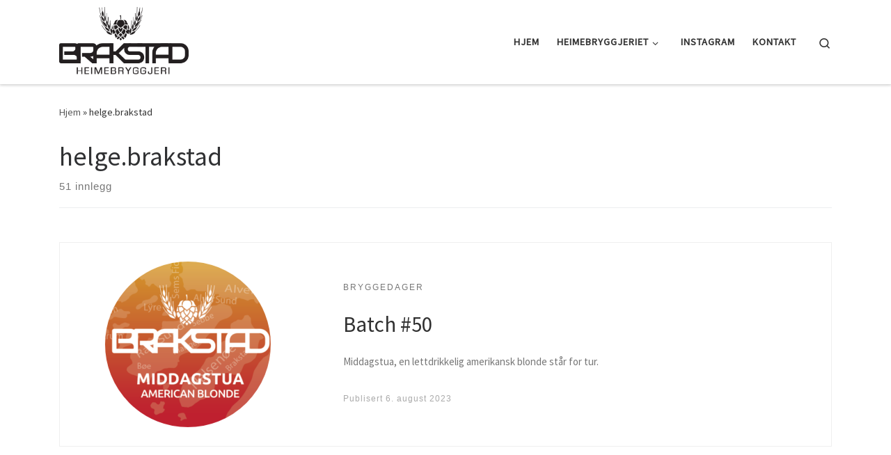

--- FILE ---
content_type: text/html; charset=UTF-8
request_url: https://brakstad.beer/author/helge-brakstad/
body_size: 15102
content:
<!DOCTYPE html>
<!--[if IE 7]>
<html class="ie ie7" lang="nb-NO">
<![endif]-->
<!--[if IE 8]>
<html class="ie ie8" lang="nb-NO">
<![endif]-->
<!--[if !(IE 7) | !(IE 8)  ]><!-->
<html lang="nb-NO" class="no-js">
<!--<![endif]-->
  <head>
  <meta charset="UTF-8" />
  <meta http-equiv="X-UA-Compatible" content="IE=EDGE" />
  <meta name="viewport" content="width=device-width, initial-scale=1.0" />
  <link rel="profile"  href="https://gmpg.org/xfn/11" />
  <link rel="pingback" href="https://brakstad.beer/xmlrpc.php" />
<script>(function(html){html.className = html.className.replace(/\bno-js\b/,'js')})(document.documentElement);</script>
        <style id="wfc-base-style" type="text/css">
             .wfc-reset-menu-item-first-letter .navbar .nav>li>a:first-letter {font-size: inherit;}.format-icon:before {color: #5A5A5A;}article .format-icon.tc-hide-icon:before, .safari article.format-video .format-icon.tc-hide-icon:before, .chrome article.format-video .format-icon.tc-hide-icon:before, .safari article.format-image .format-icon.tc-hide-icon:before, .chrome article.format-image .format-icon.tc-hide-icon:before, .safari article.format-gallery .format-icon.tc-hide-icon:before, .safari article.attachment .format-icon.tc-hide-icon:before, .chrome article.format-gallery .format-icon.tc-hide-icon:before, .chrome article.attachment .format-icon.tc-hide-icon:before {content: none!important;}h2#tc-comment-title.tc-hide-icon:before {content: none!important;}.archive .archive-header h1.format-icon.tc-hide-icon:before {content: none!important;}.tc-sidebar h3.widget-title.tc-hide-icon:before {content: none!important;}.footer-widgets h3.widget-title.tc-hide-icon:before {content: none!important;}.tc-hide-icon i, i.tc-hide-icon {display: none !important;}.carousel-control {font-family: "Helvetica Neue", Helvetica, Arial, sans-serif;}.social-block a {font-size: 18px;}footer#footer .colophon .social-block a {font-size: 16px;}.social-block.widget_social a {font-size: 14px;}
        </style>
        <title>helge.brakstad</title>
<meta name='robots' content='max-image-preview:large' />
<link rel="alternate" type="application/rss+xml" title=" &raquo; strøm" href="https://brakstad.beer/feed/" />
<link rel="alternate" type="application/rss+xml" title=" &raquo; kommentarstrøm" href="https://brakstad.beer/comments/feed/" />
<link rel="alternate" type="application/rss+xml" title=" &raquo; innlegg etter helge.brakstad-strøm" href="https://brakstad.beer/author/helge-brakstad/feed/" />
		<!-- This site uses the Google Analytics by MonsterInsights plugin v9.6.1 - Using Analytics tracking - https://www.monsterinsights.com/ -->
							<script src="//www.googletagmanager.com/gtag/js?id=G-7141XMZBT1"  data-cfasync="false" data-wpfc-render="false" async></script>
			<script data-cfasync="false" data-wpfc-render="false">
				var mi_version = '9.6.1';
				var mi_track_user = true;
				var mi_no_track_reason = '';
								var MonsterInsightsDefaultLocations = {"page_location":"https:\/\/brakstad.beer\/author\/helge-brakstad\/"};
								if ( typeof MonsterInsightsPrivacyGuardFilter === 'function' ) {
					var MonsterInsightsLocations = (typeof MonsterInsightsExcludeQuery === 'object') ? MonsterInsightsPrivacyGuardFilter( MonsterInsightsExcludeQuery ) : MonsterInsightsPrivacyGuardFilter( MonsterInsightsDefaultLocations );
				} else {
					var MonsterInsightsLocations = (typeof MonsterInsightsExcludeQuery === 'object') ? MonsterInsightsExcludeQuery : MonsterInsightsDefaultLocations;
				}

								var disableStrs = [
										'ga-disable-G-7141XMZBT1',
									];

				/* Function to detect opted out users */
				function __gtagTrackerIsOptedOut() {
					for (var index = 0; index < disableStrs.length; index++) {
						if (document.cookie.indexOf(disableStrs[index] + '=true') > -1) {
							return true;
						}
					}

					return false;
				}

				/* Disable tracking if the opt-out cookie exists. */
				if (__gtagTrackerIsOptedOut()) {
					for (var index = 0; index < disableStrs.length; index++) {
						window[disableStrs[index]] = true;
					}
				}

				/* Opt-out function */
				function __gtagTrackerOptout() {
					for (var index = 0; index < disableStrs.length; index++) {
						document.cookie = disableStrs[index] + '=true; expires=Thu, 31 Dec 2099 23:59:59 UTC; path=/';
						window[disableStrs[index]] = true;
					}
				}

				if ('undefined' === typeof gaOptout) {
					function gaOptout() {
						__gtagTrackerOptout();
					}
				}
								window.dataLayer = window.dataLayer || [];

				window.MonsterInsightsDualTracker = {
					helpers: {},
					trackers: {},
				};
				if (mi_track_user) {
					function __gtagDataLayer() {
						dataLayer.push(arguments);
					}

					function __gtagTracker(type, name, parameters) {
						if (!parameters) {
							parameters = {};
						}

						if (parameters.send_to) {
							__gtagDataLayer.apply(null, arguments);
							return;
						}

						if (type === 'event') {
														parameters.send_to = monsterinsights_frontend.v4_id;
							var hookName = name;
							if (typeof parameters['event_category'] !== 'undefined') {
								hookName = parameters['event_category'] + ':' + name;
							}

							if (typeof MonsterInsightsDualTracker.trackers[hookName] !== 'undefined') {
								MonsterInsightsDualTracker.trackers[hookName](parameters);
							} else {
								__gtagDataLayer('event', name, parameters);
							}
							
						} else {
							__gtagDataLayer.apply(null, arguments);
						}
					}

					__gtagTracker('js', new Date());
					__gtagTracker('set', {
						'developer_id.dZGIzZG': true,
											});
					if ( MonsterInsightsLocations.page_location ) {
						__gtagTracker('set', MonsterInsightsLocations);
					}
										__gtagTracker('config', 'G-7141XMZBT1', {"forceSSL":"true","link_attribution":"true"} );
															window.gtag = __gtagTracker;										(function () {
						/* https://developers.google.com/analytics/devguides/collection/analyticsjs/ */
						/* ga and __gaTracker compatibility shim. */
						var noopfn = function () {
							return null;
						};
						var newtracker = function () {
							return new Tracker();
						};
						var Tracker = function () {
							return null;
						};
						var p = Tracker.prototype;
						p.get = noopfn;
						p.set = noopfn;
						p.send = function () {
							var args = Array.prototype.slice.call(arguments);
							args.unshift('send');
							__gaTracker.apply(null, args);
						};
						var __gaTracker = function () {
							var len = arguments.length;
							if (len === 0) {
								return;
							}
							var f = arguments[len - 1];
							if (typeof f !== 'object' || f === null || typeof f.hitCallback !== 'function') {
								if ('send' === arguments[0]) {
									var hitConverted, hitObject = false, action;
									if ('event' === arguments[1]) {
										if ('undefined' !== typeof arguments[3]) {
											hitObject = {
												'eventAction': arguments[3],
												'eventCategory': arguments[2],
												'eventLabel': arguments[4],
												'value': arguments[5] ? arguments[5] : 1,
											}
										}
									}
									if ('pageview' === arguments[1]) {
										if ('undefined' !== typeof arguments[2]) {
											hitObject = {
												'eventAction': 'page_view',
												'page_path': arguments[2],
											}
										}
									}
									if (typeof arguments[2] === 'object') {
										hitObject = arguments[2];
									}
									if (typeof arguments[5] === 'object') {
										Object.assign(hitObject, arguments[5]);
									}
									if ('undefined' !== typeof arguments[1].hitType) {
										hitObject = arguments[1];
										if ('pageview' === hitObject.hitType) {
											hitObject.eventAction = 'page_view';
										}
									}
									if (hitObject) {
										action = 'timing' === arguments[1].hitType ? 'timing_complete' : hitObject.eventAction;
										hitConverted = mapArgs(hitObject);
										__gtagTracker('event', action, hitConverted);
									}
								}
								return;
							}

							function mapArgs(args) {
								var arg, hit = {};
								var gaMap = {
									'eventCategory': 'event_category',
									'eventAction': 'event_action',
									'eventLabel': 'event_label',
									'eventValue': 'event_value',
									'nonInteraction': 'non_interaction',
									'timingCategory': 'event_category',
									'timingVar': 'name',
									'timingValue': 'value',
									'timingLabel': 'event_label',
									'page': 'page_path',
									'location': 'page_location',
									'title': 'page_title',
									'referrer' : 'page_referrer',
								};
								for (arg in args) {
																		if (!(!args.hasOwnProperty(arg) || !gaMap.hasOwnProperty(arg))) {
										hit[gaMap[arg]] = args[arg];
									} else {
										hit[arg] = args[arg];
									}
								}
								return hit;
							}

							try {
								f.hitCallback();
							} catch (ex) {
							}
						};
						__gaTracker.create = newtracker;
						__gaTracker.getByName = newtracker;
						__gaTracker.getAll = function () {
							return [];
						};
						__gaTracker.remove = noopfn;
						__gaTracker.loaded = true;
						window['__gaTracker'] = __gaTracker;
					})();
									} else {
										console.log("");
					(function () {
						function __gtagTracker() {
							return null;
						}

						window['__gtagTracker'] = __gtagTracker;
						window['gtag'] = __gtagTracker;
					})();
									}
			</script>
				<!-- / Google Analytics by MonsterInsights -->
		<script>
window._wpemojiSettings = {"baseUrl":"https:\/\/s.w.org\/images\/core\/emoji\/15.0.3\/72x72\/","ext":".png","svgUrl":"https:\/\/s.w.org\/images\/core\/emoji\/15.0.3\/svg\/","svgExt":".svg","source":{"concatemoji":"https:\/\/brakstad.beer\/wp-includes\/js\/wp-emoji-release.min.js?ver=6.5.7"}};
/*! This file is auto-generated */
!function(i,n){var o,s,e;function c(e){try{var t={supportTests:e,timestamp:(new Date).valueOf()};sessionStorage.setItem(o,JSON.stringify(t))}catch(e){}}function p(e,t,n){e.clearRect(0,0,e.canvas.width,e.canvas.height),e.fillText(t,0,0);var t=new Uint32Array(e.getImageData(0,0,e.canvas.width,e.canvas.height).data),r=(e.clearRect(0,0,e.canvas.width,e.canvas.height),e.fillText(n,0,0),new Uint32Array(e.getImageData(0,0,e.canvas.width,e.canvas.height).data));return t.every(function(e,t){return e===r[t]})}function u(e,t,n){switch(t){case"flag":return n(e,"\ud83c\udff3\ufe0f\u200d\u26a7\ufe0f","\ud83c\udff3\ufe0f\u200b\u26a7\ufe0f")?!1:!n(e,"\ud83c\uddfa\ud83c\uddf3","\ud83c\uddfa\u200b\ud83c\uddf3")&&!n(e,"\ud83c\udff4\udb40\udc67\udb40\udc62\udb40\udc65\udb40\udc6e\udb40\udc67\udb40\udc7f","\ud83c\udff4\u200b\udb40\udc67\u200b\udb40\udc62\u200b\udb40\udc65\u200b\udb40\udc6e\u200b\udb40\udc67\u200b\udb40\udc7f");case"emoji":return!n(e,"\ud83d\udc26\u200d\u2b1b","\ud83d\udc26\u200b\u2b1b")}return!1}function f(e,t,n){var r="undefined"!=typeof WorkerGlobalScope&&self instanceof WorkerGlobalScope?new OffscreenCanvas(300,150):i.createElement("canvas"),a=r.getContext("2d",{willReadFrequently:!0}),o=(a.textBaseline="top",a.font="600 32px Arial",{});return e.forEach(function(e){o[e]=t(a,e,n)}),o}function t(e){var t=i.createElement("script");t.src=e,t.defer=!0,i.head.appendChild(t)}"undefined"!=typeof Promise&&(o="wpEmojiSettingsSupports",s=["flag","emoji"],n.supports={everything:!0,everythingExceptFlag:!0},e=new Promise(function(e){i.addEventListener("DOMContentLoaded",e,{once:!0})}),new Promise(function(t){var n=function(){try{var e=JSON.parse(sessionStorage.getItem(o));if("object"==typeof e&&"number"==typeof e.timestamp&&(new Date).valueOf()<e.timestamp+604800&&"object"==typeof e.supportTests)return e.supportTests}catch(e){}return null}();if(!n){if("undefined"!=typeof Worker&&"undefined"!=typeof OffscreenCanvas&&"undefined"!=typeof URL&&URL.createObjectURL&&"undefined"!=typeof Blob)try{var e="postMessage("+f.toString()+"("+[JSON.stringify(s),u.toString(),p.toString()].join(",")+"));",r=new Blob([e],{type:"text/javascript"}),a=new Worker(URL.createObjectURL(r),{name:"wpTestEmojiSupports"});return void(a.onmessage=function(e){c(n=e.data),a.terminate(),t(n)})}catch(e){}c(n=f(s,u,p))}t(n)}).then(function(e){for(var t in e)n.supports[t]=e[t],n.supports.everything=n.supports.everything&&n.supports[t],"flag"!==t&&(n.supports.everythingExceptFlag=n.supports.everythingExceptFlag&&n.supports[t]);n.supports.everythingExceptFlag=n.supports.everythingExceptFlag&&!n.supports.flag,n.DOMReady=!1,n.readyCallback=function(){n.DOMReady=!0}}).then(function(){return e}).then(function(){var e;n.supports.everything||(n.readyCallback(),(e=n.source||{}).concatemoji?t(e.concatemoji):e.wpemoji&&e.twemoji&&(t(e.twemoji),t(e.wpemoji)))}))}((window,document),window._wpemojiSettings);
</script>
<link rel='stylesheet' id='sbi_styles-css' href='https://brakstad.beer/wp-content/plugins/instagram-feed/css/sbi-styles.min.css?ver=6.10.0' media='all' />
<style id='wp-emoji-styles-inline-css'>

	img.wp-smiley, img.emoji {
		display: inline !important;
		border: none !important;
		box-shadow: none !important;
		height: 1em !important;
		width: 1em !important;
		margin: 0 0.07em !important;
		vertical-align: -0.1em !important;
		background: none !important;
		padding: 0 !important;
	}
</style>
<link rel='stylesheet' id='wp-block-library-css' href='https://brakstad.beer/wp-includes/css/dist/block-library/style.min.css?ver=6.5.7' media='all' />
<style id='classic-theme-styles-inline-css'>
/*! This file is auto-generated */
.wp-block-button__link{color:#fff;background-color:#32373c;border-radius:9999px;box-shadow:none;text-decoration:none;padding:calc(.667em + 2px) calc(1.333em + 2px);font-size:1.125em}.wp-block-file__button{background:#32373c;color:#fff;text-decoration:none}
</style>
<style id='global-styles-inline-css'>
body{--wp--preset--color--black: #000000;--wp--preset--color--cyan-bluish-gray: #abb8c3;--wp--preset--color--white: #ffffff;--wp--preset--color--pale-pink: #f78da7;--wp--preset--color--vivid-red: #cf2e2e;--wp--preset--color--luminous-vivid-orange: #ff6900;--wp--preset--color--luminous-vivid-amber: #fcb900;--wp--preset--color--light-green-cyan: #7bdcb5;--wp--preset--color--vivid-green-cyan: #00d084;--wp--preset--color--pale-cyan-blue: #8ed1fc;--wp--preset--color--vivid-cyan-blue: #0693e3;--wp--preset--color--vivid-purple: #9b51e0;--wp--preset--gradient--vivid-cyan-blue-to-vivid-purple: linear-gradient(135deg,rgba(6,147,227,1) 0%,rgb(155,81,224) 100%);--wp--preset--gradient--light-green-cyan-to-vivid-green-cyan: linear-gradient(135deg,rgb(122,220,180) 0%,rgb(0,208,130) 100%);--wp--preset--gradient--luminous-vivid-amber-to-luminous-vivid-orange: linear-gradient(135deg,rgba(252,185,0,1) 0%,rgba(255,105,0,1) 100%);--wp--preset--gradient--luminous-vivid-orange-to-vivid-red: linear-gradient(135deg,rgba(255,105,0,1) 0%,rgb(207,46,46) 100%);--wp--preset--gradient--very-light-gray-to-cyan-bluish-gray: linear-gradient(135deg,rgb(238,238,238) 0%,rgb(169,184,195) 100%);--wp--preset--gradient--cool-to-warm-spectrum: linear-gradient(135deg,rgb(74,234,220) 0%,rgb(151,120,209) 20%,rgb(207,42,186) 40%,rgb(238,44,130) 60%,rgb(251,105,98) 80%,rgb(254,248,76) 100%);--wp--preset--gradient--blush-light-purple: linear-gradient(135deg,rgb(255,206,236) 0%,rgb(152,150,240) 100%);--wp--preset--gradient--blush-bordeaux: linear-gradient(135deg,rgb(254,205,165) 0%,rgb(254,45,45) 50%,rgb(107,0,62) 100%);--wp--preset--gradient--luminous-dusk: linear-gradient(135deg,rgb(255,203,112) 0%,rgb(199,81,192) 50%,rgb(65,88,208) 100%);--wp--preset--gradient--pale-ocean: linear-gradient(135deg,rgb(255,245,203) 0%,rgb(182,227,212) 50%,rgb(51,167,181) 100%);--wp--preset--gradient--electric-grass: linear-gradient(135deg,rgb(202,248,128) 0%,rgb(113,206,126) 100%);--wp--preset--gradient--midnight: linear-gradient(135deg,rgb(2,3,129) 0%,rgb(40,116,252) 100%);--wp--preset--font-size--small: 13px;--wp--preset--font-size--medium: 20px;--wp--preset--font-size--large: 36px;--wp--preset--font-size--x-large: 42px;--wp--preset--spacing--20: 0.44rem;--wp--preset--spacing--30: 0.67rem;--wp--preset--spacing--40: 1rem;--wp--preset--spacing--50: 1.5rem;--wp--preset--spacing--60: 2.25rem;--wp--preset--spacing--70: 3.38rem;--wp--preset--spacing--80: 5.06rem;--wp--preset--shadow--natural: 6px 6px 9px rgba(0, 0, 0, 0.2);--wp--preset--shadow--deep: 12px 12px 50px rgba(0, 0, 0, 0.4);--wp--preset--shadow--sharp: 6px 6px 0px rgba(0, 0, 0, 0.2);--wp--preset--shadow--outlined: 6px 6px 0px -3px rgba(255, 255, 255, 1), 6px 6px rgba(0, 0, 0, 1);--wp--preset--shadow--crisp: 6px 6px 0px rgba(0, 0, 0, 1);}:where(.is-layout-flex){gap: 0.5em;}:where(.is-layout-grid){gap: 0.5em;}body .is-layout-flex{display: flex;}body .is-layout-flex{flex-wrap: wrap;align-items: center;}body .is-layout-flex > *{margin: 0;}body .is-layout-grid{display: grid;}body .is-layout-grid > *{margin: 0;}:where(.wp-block-columns.is-layout-flex){gap: 2em;}:where(.wp-block-columns.is-layout-grid){gap: 2em;}:where(.wp-block-post-template.is-layout-flex){gap: 1.25em;}:where(.wp-block-post-template.is-layout-grid){gap: 1.25em;}.has-black-color{color: var(--wp--preset--color--black) !important;}.has-cyan-bluish-gray-color{color: var(--wp--preset--color--cyan-bluish-gray) !important;}.has-white-color{color: var(--wp--preset--color--white) !important;}.has-pale-pink-color{color: var(--wp--preset--color--pale-pink) !important;}.has-vivid-red-color{color: var(--wp--preset--color--vivid-red) !important;}.has-luminous-vivid-orange-color{color: var(--wp--preset--color--luminous-vivid-orange) !important;}.has-luminous-vivid-amber-color{color: var(--wp--preset--color--luminous-vivid-amber) !important;}.has-light-green-cyan-color{color: var(--wp--preset--color--light-green-cyan) !important;}.has-vivid-green-cyan-color{color: var(--wp--preset--color--vivid-green-cyan) !important;}.has-pale-cyan-blue-color{color: var(--wp--preset--color--pale-cyan-blue) !important;}.has-vivid-cyan-blue-color{color: var(--wp--preset--color--vivid-cyan-blue) !important;}.has-vivid-purple-color{color: var(--wp--preset--color--vivid-purple) !important;}.has-black-background-color{background-color: var(--wp--preset--color--black) !important;}.has-cyan-bluish-gray-background-color{background-color: var(--wp--preset--color--cyan-bluish-gray) !important;}.has-white-background-color{background-color: var(--wp--preset--color--white) !important;}.has-pale-pink-background-color{background-color: var(--wp--preset--color--pale-pink) !important;}.has-vivid-red-background-color{background-color: var(--wp--preset--color--vivid-red) !important;}.has-luminous-vivid-orange-background-color{background-color: var(--wp--preset--color--luminous-vivid-orange) !important;}.has-luminous-vivid-amber-background-color{background-color: var(--wp--preset--color--luminous-vivid-amber) !important;}.has-light-green-cyan-background-color{background-color: var(--wp--preset--color--light-green-cyan) !important;}.has-vivid-green-cyan-background-color{background-color: var(--wp--preset--color--vivid-green-cyan) !important;}.has-pale-cyan-blue-background-color{background-color: var(--wp--preset--color--pale-cyan-blue) !important;}.has-vivid-cyan-blue-background-color{background-color: var(--wp--preset--color--vivid-cyan-blue) !important;}.has-vivid-purple-background-color{background-color: var(--wp--preset--color--vivid-purple) !important;}.has-black-border-color{border-color: var(--wp--preset--color--black) !important;}.has-cyan-bluish-gray-border-color{border-color: var(--wp--preset--color--cyan-bluish-gray) !important;}.has-white-border-color{border-color: var(--wp--preset--color--white) !important;}.has-pale-pink-border-color{border-color: var(--wp--preset--color--pale-pink) !important;}.has-vivid-red-border-color{border-color: var(--wp--preset--color--vivid-red) !important;}.has-luminous-vivid-orange-border-color{border-color: var(--wp--preset--color--luminous-vivid-orange) !important;}.has-luminous-vivid-amber-border-color{border-color: var(--wp--preset--color--luminous-vivid-amber) !important;}.has-light-green-cyan-border-color{border-color: var(--wp--preset--color--light-green-cyan) !important;}.has-vivid-green-cyan-border-color{border-color: var(--wp--preset--color--vivid-green-cyan) !important;}.has-pale-cyan-blue-border-color{border-color: var(--wp--preset--color--pale-cyan-blue) !important;}.has-vivid-cyan-blue-border-color{border-color: var(--wp--preset--color--vivid-cyan-blue) !important;}.has-vivid-purple-border-color{border-color: var(--wp--preset--color--vivid-purple) !important;}.has-vivid-cyan-blue-to-vivid-purple-gradient-background{background: var(--wp--preset--gradient--vivid-cyan-blue-to-vivid-purple) !important;}.has-light-green-cyan-to-vivid-green-cyan-gradient-background{background: var(--wp--preset--gradient--light-green-cyan-to-vivid-green-cyan) !important;}.has-luminous-vivid-amber-to-luminous-vivid-orange-gradient-background{background: var(--wp--preset--gradient--luminous-vivid-amber-to-luminous-vivid-orange) !important;}.has-luminous-vivid-orange-to-vivid-red-gradient-background{background: var(--wp--preset--gradient--luminous-vivid-orange-to-vivid-red) !important;}.has-very-light-gray-to-cyan-bluish-gray-gradient-background{background: var(--wp--preset--gradient--very-light-gray-to-cyan-bluish-gray) !important;}.has-cool-to-warm-spectrum-gradient-background{background: var(--wp--preset--gradient--cool-to-warm-spectrum) !important;}.has-blush-light-purple-gradient-background{background: var(--wp--preset--gradient--blush-light-purple) !important;}.has-blush-bordeaux-gradient-background{background: var(--wp--preset--gradient--blush-bordeaux) !important;}.has-luminous-dusk-gradient-background{background: var(--wp--preset--gradient--luminous-dusk) !important;}.has-pale-ocean-gradient-background{background: var(--wp--preset--gradient--pale-ocean) !important;}.has-electric-grass-gradient-background{background: var(--wp--preset--gradient--electric-grass) !important;}.has-midnight-gradient-background{background: var(--wp--preset--gradient--midnight) !important;}.has-small-font-size{font-size: var(--wp--preset--font-size--small) !important;}.has-medium-font-size{font-size: var(--wp--preset--font-size--medium) !important;}.has-large-font-size{font-size: var(--wp--preset--font-size--large) !important;}.has-x-large-font-size{font-size: var(--wp--preset--font-size--x-large) !important;}
.wp-block-navigation a:where(:not(.wp-element-button)){color: inherit;}
:where(.wp-block-post-template.is-layout-flex){gap: 1.25em;}:where(.wp-block-post-template.is-layout-grid){gap: 1.25em;}
:where(.wp-block-columns.is-layout-flex){gap: 2em;}:where(.wp-block-columns.is-layout-grid){gap: 2em;}
.wp-block-pullquote{font-size: 1.5em;line-height: 1.6;}
</style>
<link rel='stylesheet' id='customizr-main-css' href='https://brakstad.beer/wp-content/themes/customizr-pro/assets/front/css/style.min.css?ver=2.4.25' media='all' />
<style id='customizr-main-inline-css'>

#czr-push-footer { display: none; visibility: hidden; }
        .czr-sticky-footer #czr-push-footer.sticky-footer-enabled { display: block; }
        
</style>
<script src="https://brakstad.beer/wp-content/plugins/google-analytics-for-wordpress/assets/js/frontend-gtag.min.js?ver=9.6.1" id="monsterinsights-frontend-script-js" async data-wp-strategy="async"></script>
<script data-cfasync="false" data-wpfc-render="false" id='monsterinsights-frontend-script-js-extra'>var monsterinsights_frontend = {"js_events_tracking":"true","download_extensions":"doc,pdf,ppt,zip,xls,docx,pptx,xlsx","inbound_paths":"[{\"path\":\"\\\/go\\\/\",\"label\":\"affiliate\"},{\"path\":\"\\\/recommend\\\/\",\"label\":\"affiliate\"}]","home_url":"https:\/\/brakstad.beer","hash_tracking":"false","v4_id":"G-7141XMZBT1"};</script>
<script id="nb-jquery" src="https://brakstad.beer/wp-includes/js/jquery/jquery.min.js?ver=3.7.1" id="jquery-core-js"></script>
<script src="https://brakstad.beer/wp-includes/js/jquery/jquery-migrate.min.js?ver=3.4.1" id="jquery-migrate-js"></script>
<script src="https://brakstad.beer/wp-content/themes/customizr-pro/assets/front/js/libs/modernizr.min.js?ver=2.4.25" id="modernizr-js"></script>
<script src="https://brakstad.beer/wp-includes/js/underscore.min.js?ver=1.13.4" id="underscore-js"></script>
<script id="tc-scripts-js-extra">
var CZRParams = {"assetsPath":"https:\/\/brakstad.beer\/wp-content\/themes\/customizr-pro\/assets\/front\/","mainScriptUrl":"https:\/\/brakstad.beer\/wp-content\/themes\/customizr-pro\/assets\/front\/js\/tc-scripts.min.js?2.4.25","deferFontAwesome":"1","fontAwesomeUrl":"https:\/\/brakstad.beer\/wp-content\/themes\/customizr-pro\/assets\/shared\/fonts\/fa\/css\/fontawesome-all.min.css?2.4.25","_disabled":[],"centerSliderImg":"1","isLightBoxEnabled":"1","SmoothScroll":{"Enabled":true,"Options":{"touchpadSupport":false}},"isAnchorScrollEnabled":"","anchorSmoothScrollExclude":{"simple":["[class*=edd]",".carousel-control","[data-toggle=\"modal\"]","[data-toggle=\"dropdown\"]","[data-toggle=\"czr-dropdown\"]","[data-toggle=\"tooltip\"]","[data-toggle=\"popover\"]","[data-toggle=\"collapse\"]","[data-toggle=\"czr-collapse\"]","[data-toggle=\"tab\"]","[data-toggle=\"pill\"]","[data-toggle=\"czr-pill\"]","[class*=upme]","[class*=um-]"],"deep":{"classes":[],"ids":[]}},"timerOnScrollAllBrowsers":"1","centerAllImg":"1","HasComments":"","LoadModernizr":"1","stickyHeader":"","extLinksStyle":"","extLinksTargetExt":"","extLinksSkipSelectors":{"classes":["btn","button"],"ids":[]},"dropcapEnabled":"","dropcapWhere":{"post":"","page":""},"dropcapMinWords":"","dropcapSkipSelectors":{"tags":["IMG","IFRAME","H1","H2","H3","H4","H5","H6","BLOCKQUOTE","UL","OL"],"classes":["btn"],"id":[]},"imgSmartLoadEnabled":"","imgSmartLoadOpts":{"parentSelectors":["[class*=grid-container], .article-container",".__before_main_wrapper",".widget-front",".post-related-articles",".tc-singular-thumbnail-wrapper",".sek-module-inner"],"opts":{"excludeImg":[".tc-holder-img"]}},"imgSmartLoadsForSliders":"1","pluginCompats":[],"isWPMobile":"","menuStickyUserSettings":{"desktop":"stick_up","mobile":"stick_up"},"adminAjaxUrl":"https:\/\/brakstad.beer\/wp-admin\/admin-ajax.php","ajaxUrl":"https:\/\/brakstad.beer\/?czrajax=1","frontNonce":{"id":"CZRFrontNonce","handle":"de084476b0"},"isDevMode":"","isModernStyle":"1","i18n":{"Permanently dismiss":"Fjern for godt"},"frontNotifications":{"welcome":{"enabled":false,"content":"","dismissAction":"dismiss_welcome_note_front"}},"preloadGfonts":"1","googleFonts":"Source+Sans+Pro","version":"2.4.25"};
</script>
<script src="https://brakstad.beer/wp-content/themes/customizr-pro/assets/front/js/tc-scripts.min.js?ver=2.4.25" id="tc-scripts-js" defer></script>
<link rel="https://api.w.org/" href="https://brakstad.beer/wp-json/" /><link rel="alternate" type="application/json" href="https://brakstad.beer/wp-json/wp/v2/users/118" /><link rel="EditURI" type="application/rsd+xml" title="RSD" href="https://brakstad.beer/xmlrpc.php?rsd" />
<meta name="generator" content="WordPress 6.5.7" />
              <link rel="preload" as="font" type="font/woff2" href="https://brakstad.beer/wp-content/themes/customizr-pro/assets/shared/fonts/customizr/customizr.woff2?128396981" crossorigin="anonymous"/>
            <link rel="icon" href="https://brakstad.beer/wp-content/uploads/2022/03/cropped-BHBicon-32x32.jpg" sizes="32x32" />
<link rel="icon" href="https://brakstad.beer/wp-content/uploads/2022/03/cropped-BHBicon-192x192.jpg" sizes="192x192" />
<link rel="apple-touch-icon" href="https://brakstad.beer/wp-content/uploads/2022/03/cropped-BHBicon-180x180.jpg" />
<meta name="msapplication-TileImage" content="https://brakstad.beer/wp-content/uploads/2022/03/cropped-BHBicon-270x270.jpg" />
</head>

  <body class="nb-3-3-8 nimble-no-local-data-skp__user_author_118 nimble-no-group-site-tmpl-skp__all_author archive author author-helge-brakstad author-118 wp-custom-logo wp-embed-responsive sek-hide-rc-badge czr-link-hover-underline header-skin-light footer-skin-dark czr-no-sidebar tc-center-images czr-full-layout customizr-pro-2-4-25 czr-post-list-context czr-sticky-footer">
          <a class="screen-reader-text skip-link" href="#content">Skip to content</a>
    
    
    <div id="tc-page-wrap" class="">

      <header class="tpnav-header__header tc-header sl-logo_left sticky-brand-shrink-on sticky-transparent czr-submenu-fade czr-submenu-move czr-highlight-contextual-menu-items" >
        <div class="primary-navbar__wrapper d-none d-lg-block has-horizontal-menu desktop-sticky" >
  <div class="container">
    <div class="row align-items-center flex-row primary-navbar__row">
      <div class="branding__container col col-auto" >
  <div class="branding align-items-center flex-column ">
    <div class="branding-row d-flex flex-row align-items-center align-self-start">
      <div class="navbar-brand col-auto " >
  <a class="navbar-brand-sitelogo" href="https://brakstad.beer/"  aria-label=" | " >
    <img src="https://brakstad.beer/wp-content/uploads/2019/04/cropped-Untitled-1-3.png" alt="Hjem" class="" width="302" height="162" style="max-width:250px;max-height:100px" data-no-retina>  </a>
</div>
      </div>
      </div>
</div>
      <div class="primary-nav__container justify-content-lg-around col col-lg-auto flex-lg-column" >
  <div class="primary-nav__wrapper flex-lg-row align-items-center justify-content-end">
              <nav class="primary-nav__nav col" id="primary-nav">
          <div class="nav__menu-wrapper primary-nav__menu-wrapper justify-content-end czr-open-on-hover" >
<ul id="main-menu" class="primary-nav__menu regular-nav nav__menu nav"><li id="menu-item-1200" class="menu-item menu-item-type-post_type menu-item-object-page menu-item-home menu-item-1200"><a href="https://brakstad.beer/" class="nav__link"><span class="nav__title">Hjem</span></a></li>
<li id="menu-item-1057" class="menu-item menu-item-type-post_type menu-item-object-page menu-item-has-children czr-dropdown menu-item-1057"><a data-toggle="czr-dropdown" aria-haspopup="true" aria-expanded="false" href="https://brakstad.beer/om-meg/" class="nav__link"><span class="nav__title">Heimebryggjeriet</span><span class="caret__dropdown-toggler"><i class="icn-down-small"></i></span></a>
<ul class="dropdown-menu czr-dropdown-menu">
	<li id="menu-item-558" class="menu-item menu-item-type-post_type menu-item-object-page dropdown-item menu-item-558"><a href="https://brakstad.beer/om-meg/bryggedager/" class="nav__link"><span class="nav__title">Bryggedager</span></a></li>
	<li id="menu-item-1059" class="menu-item menu-item-type-post_type menu-item-object-page dropdown-item menu-item-1059"><a href="https://brakstad.beer/om-meg/bryggeutstyr/" class="nav__link"><span class="nav__title">Bryggeutstyr</span></a></li>
	<li id="menu-item-851" class="menu-item menu-item-type-post_type menu-item-object-page dropdown-item menu-item-851"><a href="https://brakstad.beer/om-meg/olbrygging/" class="nav__link"><span class="nav__title">Ølbrygging</span></a></li>
	<li id="menu-item-20" class="menu-item menu-item-type-post_type menu-item-object-page dropdown-item menu-item-20"><a href="https://brakstad.beer/om-meg/oppskrifter/" class="nav__link"><span class="nav__title">Mine øl</span></a></li>
</ul>
</li>
<li id="menu-item-111" class="menu-item menu-item-type-post_type menu-item-object-page menu-item-111"><a href="https://brakstad.beer/instagram/" class="nav__link"><span class="nav__title">Instagram</span></a></li>
<li id="menu-item-19" class="menu-item menu-item-type-post_type menu-item-object-page menu-item-19"><a href="https://brakstad.beer/kontakt/" class="nav__link"><span class="nav__title">Kontakt</span></a></li>
</ul></div>        </nav>
    <div class="primary-nav__utils nav__utils col-auto" >
    <ul class="nav utils flex-row flex-nowrap regular-nav">
      <li class="nav__search " >
  <a href="#" class="search-toggle_btn icn-search czr-overlay-toggle_btn"  aria-expanded="false"><span class="sr-only">Search</span></a>
        <div class="czr-search-expand">
      <div class="czr-search-expand-inner"><div class="search-form__container " >
  <form action="https://brakstad.beer/" method="get" class="czr-form search-form">
    <div class="form-group czr-focus">
            <label for="s-696d3ef583944" id="lsearch-696d3ef583944">
        <span class="screen-reader-text">Søk</span>
        <input id="s-696d3ef583944" class="form-control czr-search-field" name="s" type="search" value="" aria-describedby="lsearch-696d3ef583944" placeholder="Søk &hellip;">
      </label>
      <button type="submit" class="button"><i class="icn-search"></i><span class="screen-reader-text">Søk &hellip;</span></button>
    </div>
  </form>
</div></div>
    </div>
    </li>
    </ul>
</div>  </div>
</div>
    </div>
  </div>
</div>    <div class="mobile-navbar__wrapper d-lg-none mobile-sticky" >
    <div class="branding__container justify-content-between align-items-center container" >
  <div class="branding flex-column">
    <div class="branding-row d-flex align-self-start flex-row align-items-center">
      <div class="navbar-brand col-auto " >
  <a class="navbar-brand-sitelogo" href="https://brakstad.beer/"  aria-label=" | " >
    <img src="https://brakstad.beer/wp-content/uploads/2019/04/cropped-Untitled-1-3.png" alt="Hjem" class="" width="302" height="162" style="max-width:250px;max-height:100px" data-no-retina>  </a>
</div>
    </div>
      </div>
  <div class="mobile-utils__wrapper nav__utils regular-nav">
    <ul class="nav utils row flex-row flex-nowrap">
      <li class="nav__search " >
  <a href="#" class="search-toggle_btn icn-search czr-dropdown" data-aria-haspopup="true" aria-expanded="false"><span class="sr-only">Search</span></a>
        <div class="czr-search-expand">
      <div class="czr-search-expand-inner"><div class="search-form__container " >
  <form action="https://brakstad.beer/" method="get" class="czr-form search-form">
    <div class="form-group czr-focus">
            <label for="s-696d3ef583d3d" id="lsearch-696d3ef583d3d">
        <span class="screen-reader-text">Søk</span>
        <input id="s-696d3ef583d3d" class="form-control czr-search-field" name="s" type="search" value="" aria-describedby="lsearch-696d3ef583d3d" placeholder="Søk &hellip;">
      </label>
      <button type="submit" class="button"><i class="icn-search"></i><span class="screen-reader-text">Søk &hellip;</span></button>
    </div>
  </form>
</div></div>
    </div>
        <ul class="dropdown-menu czr-dropdown-menu">
      <li class="header-search__container container">
  <div class="search-form__container " >
  <form action="https://brakstad.beer/" method="get" class="czr-form search-form">
    <div class="form-group czr-focus">
            <label for="s-696d3ef583eac" id="lsearch-696d3ef583eac">
        <span class="screen-reader-text">Søk</span>
        <input id="s-696d3ef583eac" class="form-control czr-search-field" name="s" type="search" value="" aria-describedby="lsearch-696d3ef583eac" placeholder="Søk &hellip;">
      </label>
      <button type="submit" class="button"><i class="icn-search"></i><span class="screen-reader-text">Søk &hellip;</span></button>
    </div>
  </form>
</div></li>    </ul>
  </li>
<li class="hamburger-toggler__container " >
  <button class="ham-toggler-menu czr-collapsed" data-toggle="czr-collapse" data-target="#mobile-nav"><span class="ham__toggler-span-wrapper"><span class="line line-1"></span><span class="line line-2"></span><span class="line line-3"></span></span><span class="screen-reader-text">Meny</span></button>
</li>
    </ul>
  </div>
</div>
<div class="mobile-nav__container " >
   <nav class="mobile-nav__nav flex-column czr-collapse" id="mobile-nav">
      <div class="mobile-nav__inner container">
      <div class="nav__menu-wrapper mobile-nav__menu-wrapper czr-open-on-click" >
<ul id="mobile-nav-menu" class="mobile-nav__menu vertical-nav nav__menu flex-column nav"><li class="menu-item menu-item-type-post_type menu-item-object-page menu-item-home menu-item-1200"><a href="https://brakstad.beer/" class="nav__link"><span class="nav__title">Hjem</span></a></li>
<li class="menu-item menu-item-type-post_type menu-item-object-page menu-item-has-children czr-dropdown menu-item-1057"><span class="display-flex nav__link-wrapper align-items-start"><a href="https://brakstad.beer/om-meg/" class="nav__link"><span class="nav__title">Heimebryggjeriet</span></a><button data-toggle="czr-dropdown" aria-haspopup="true" aria-expanded="false" class="caret__dropdown-toggler czr-btn-link"><i class="icn-down-small"></i></button></span>
<ul class="dropdown-menu czr-dropdown-menu">
	<li class="menu-item menu-item-type-post_type menu-item-object-page dropdown-item menu-item-558"><a href="https://brakstad.beer/om-meg/bryggedager/" class="nav__link"><span class="nav__title">Bryggedager</span></a></li>
	<li class="menu-item menu-item-type-post_type menu-item-object-page dropdown-item menu-item-1059"><a href="https://brakstad.beer/om-meg/bryggeutstyr/" class="nav__link"><span class="nav__title">Bryggeutstyr</span></a></li>
	<li class="menu-item menu-item-type-post_type menu-item-object-page dropdown-item menu-item-851"><a href="https://brakstad.beer/om-meg/olbrygging/" class="nav__link"><span class="nav__title">Ølbrygging</span></a></li>
	<li class="menu-item menu-item-type-post_type menu-item-object-page dropdown-item menu-item-20"><a href="https://brakstad.beer/om-meg/oppskrifter/" class="nav__link"><span class="nav__title">Mine øl</span></a></li>
</ul>
</li>
<li class="menu-item menu-item-type-post_type menu-item-object-page menu-item-111"><a href="https://brakstad.beer/instagram/" class="nav__link"><span class="nav__title">Instagram</span></a></li>
<li class="menu-item menu-item-type-post_type menu-item-object-page menu-item-19"><a href="https://brakstad.beer/kontakt/" class="nav__link"><span class="nav__title">Kontakt</span></a></li>
</ul></div>      </div>
  </nav>
</div></div></header>


  
    <div id="main-wrapper" class="section">

                      

          <div class="czr-hot-crumble container page-breadcrumbs" role="navigation" >
  <div class="row">
        <nav class="breadcrumbs col-12"><span class="trail-begin"><a href="https://brakstad.beer" title="" rel="home" class="trail-begin">Hjem</a></span> <span class="sep">&raquo;</span> <span class="trail-end">helge.brakstad</span></nav>  </div>
</div>
          <div class="container" role="main">

            
            <div class="flex-row row column-content-wrapper">

                
                <div id="content" class="col-12 article-container">

                  <header class="archive-header " >
  <div class="archive-header-inner">
        <h1 class="archive-title">
      <span class="vcard">helge.brakstad</span>    </h1>
          <div class="header-bottom">
        <span>
          51 innlegg        </span>
      </div>
                    <hr class="featurette-divider">
        </div>
</header><div class="grid-container grid-container__alternate full" >
  <div class="alternate__wrapper row">
    <article id="post-1448" class="col-12 grid-item has-media has-thumb round czr-link-mask-p expanded post-1448 post type-post status-publish format-standard has-post-thumbnail category-bryggedager czr-hentry" >
      <div class="grid__item col">
        <div class="sections-wrapper flex-row czr-center-sections row">
        <section class="tc-thumbnail entry-media__holder col-md-4 col-12" >
  <div class="entry-media__wrapper czr__r-i czr__r-wTCT js-centering">
        <a class="czr-link-mask" rel="bookmark" href="https://brakstad.beer/2023/08/batch-50/"></a>
  <img width="270" height="250" src="https://brakstad.beer/wp-content/uploads/2023/09/Middagstua-270x250.png" class="attachment-tc-thumb tc-thumb-type-thumb czr-img no-lazy wp-post-image" alt="" decoding="async" fetchpriority="high" /><div class="post-action btn btn-skin-dark-shaded inverted"><a href="https://brakstad.beer/wp-content/uploads/2023/09/Middagstua.png" class="expand-img icn-expand"></a></div>  </div>
</section>            <section class="tc-content entry-content__holder col">
              <div class="entry-content__wrapper">
              <header class="entry-header " >
  <div class="entry-header-inner ">
            <div class="tax__container post-info entry-meta">
          <a class="tax__link" href="https://brakstad.beer/category/bryggedager/" title="Alle innlegg I kategorien Bryggedager"> <span>Bryggedager</span> </a>        </div>
              <h2 class="entry-title">
      <a class="czr-title" href="https://brakstad.beer/2023/08/batch-50/" rel="bookmark">Batch #50</a>
    </h2>
            </div>
</header><div class="tc-content-inner entry-summary"  >
            <div class="czr-wp-the-content">
              <p>Middagstua, en lettdrikkelig amerikansk blonde står for tur. </p>
          </div>
      </div><footer class="entry-footer" >        <div class="post-info clearfix entry-meta">

          <div class="row flex-row">
                          <div class="col col-auto">
                <div class="row">
                  <div class="col col-auto">Publisert <a href="https://brakstad.beer/2023/08/batch-50/" title="Permalenke til:&nbsp;Batch #50" rel="bookmark"><time class="entry-date published updated" datetime="6. august 2023">6. august 2023</time></a></div>                </div>
              </div>
                      </div>
        </div>
            </footer>              </div>
            </section>
                    </div>
      </div>
    </article>
    <article id="post-1438" class="col-12 grid-item has-media has-thumb round czr-link-mask-p expanded post-1438 post type-post status-publish format-standard has-post-thumbnail category-bryggedager czr-hentry" >
      <div class="grid__item col">
        <div class="sections-wrapper flex-row-reverse czr-center-sections row">
        <section class="tc-thumbnail entry-media__holder col-md-4 col-12" >
  <div class="entry-media__wrapper czr__r-i czr__r-wTCT js-centering">
        <a class="czr-link-mask" rel="bookmark" href="https://brakstad.beer/2023/08/batch-49/"></a>
  <img width="270" height="250" src="https://brakstad.beer/wp-content/uploads/2023/08/Sollien-270x250.png" class="attachment-tc-thumb tc-thumb-type-thumb czr-img no-lazy wp-post-image" alt="" decoding="async" /><div class="post-action btn btn-skin-dark-shaded inverted"><a href="https://brakstad.beer/wp-content/uploads/2023/08/Sollien.png" class="expand-img icn-expand"></a></div>  </div>
</section>            <section class="tc-content entry-content__holder col">
              <div class="entry-content__wrapper">
              <header class="entry-header " >
  <div class="entry-header-inner ">
            <div class="tax__container post-info entry-meta">
          <a class="tax__link" href="https://brakstad.beer/category/bryggedager/" title="Alle innlegg I kategorien Bryggedager"> <span>Bryggedager</span> </a>        </div>
              <h2 class="entry-title">
      <a class="czr-title" href="https://brakstad.beer/2023/08/batch-49/" rel="bookmark">Batch #49</a>
    </h2>
            </div>
</header><div class="tc-content-inner entry-summary"  >
            <div class="czr-wp-the-content">
              <p>Med Cascade, en av de mest populære amerikanske humlene i førersetet har dette blitt en svært populær øl blandt venner og familie.</p>
          </div>
      </div><footer class="entry-footer" >        <div class="post-info clearfix entry-meta">

          <div class="row flex-row">
                          <div class="col col-auto">
                <div class="row">
                  <div class="col col-auto">Publisert <a href="https://brakstad.beer/2023/08/batch-49/" title="Permalenke til:&nbsp;Batch #49" rel="bookmark"><time class="entry-date published updated" datetime="5. august 2023">5. august 2023</time></a></div>                </div>
              </div>
                      </div>
        </div>
            </footer>              </div>
            </section>
                    </div>
      </div>
    </article>
    <article id="post-1430" class="col-12 grid-item has-media has-thumb round czr-link-mask-p expanded post-1430 post type-post status-publish format-standard has-post-thumbnail category-bryggedager czr-hentry" >
      <div class="grid__item col">
        <div class="sections-wrapper flex-row czr-center-sections row">
        <section class="tc-thumbnail entry-media__holder col-md-4 col-12" >
  <div class="entry-media__wrapper czr__r-i czr__r-wTCT js-centering">
        <a class="czr-link-mask" rel="bookmark" href="https://brakstad.beer/2023/07/batch-48/"></a>
  <img width="270" height="250" src="https://brakstad.beer/wp-content/uploads/2023/09/Vidalen-270x250.png" class="attachment-tc-thumb tc-thumb-type-thumb czr-img no-lazy wp-post-image" alt="" decoding="async" /><div class="post-action btn btn-skin-dark-shaded inverted"><a href="https://brakstad.beer/wp-content/uploads/2023/09/Vidalen.png" class="expand-img icn-expand"></a></div>  </div>
</section>            <section class="tc-content entry-content__holder col">
              <div class="entry-content__wrapper">
              <header class="entry-header " >
  <div class="entry-header-inner ">
            <div class="tax__container post-info entry-meta">
          <a class="tax__link" href="https://brakstad.beer/category/bryggedager/" title="Alle innlegg I kategorien Bryggedager"> <span>Bryggedager</span> </a>        </div>
              <h2 class="entry-title">
      <a class="czr-title" href="https://brakstad.beer/2023/07/batch-48/" rel="bookmark">Batch #48</a>
    </h2>
            </div>
</header><div class="tc-content-inner entry-summary"  >
            <div class="czr-wp-the-content">
              <p>En forfriskende humlebasert pale ale av amerikansk type med tropiske smakstoner fra amerikansk humle, der Citra får spille hovedrollen.</p>
          </div>
      </div><footer class="entry-footer" >        <div class="post-info clearfix entry-meta">

          <div class="row flex-row">
                          <div class="col col-auto">
                <div class="row">
                  <div class="col col-auto">Publisert <a href="https://brakstad.beer/2023/07/batch-48/" title="Permalenke til:&nbsp;Batch #48" rel="bookmark"><time class="entry-date published updated" datetime="21. juli 2023">21. juli 2023</time></a></div>                </div>
              </div>
                      </div>
        </div>
            </footer>              </div>
            </section>
                    </div>
      </div>
    </article>
    <article id="post-1423" class="col-12 grid-item has-media has-thumb round czr-link-mask-p expanded post-1423 post type-post status-publish format-standard has-post-thumbnail category-bryggedager czr-hentry" >
      <div class="grid__item col">
        <div class="sections-wrapper flex-row-reverse czr-center-sections row">
        <section class="tc-thumbnail entry-media__holder col-md-4 col-12" >
  <div class="entry-media__wrapper czr__r-i czr__r-wTCT js-centering">
        <a class="czr-link-mask" rel="bookmark" href="https://brakstad.beer/2023/07/batch-47/"></a>
  <img width="270" height="250" src="https://brakstad.beer/wp-content/uploads/2022/07/AbelåkerenBF-270x250.png" class="attachment-tc-thumb tc-thumb-type-thumb czr-img no-lazy wp-post-image" alt="" decoding="async" loading="lazy" /><div class="post-action btn btn-skin-dark-shaded inverted"><a href="https://brakstad.beer/wp-content/uploads/2022/07/AbelåkerenBF.png" class="expand-img icn-expand"></a></div>  </div>
</section>            <section class="tc-content entry-content__holder col">
              <div class="entry-content__wrapper">
              <header class="entry-header " >
  <div class="entry-header-inner ">
            <div class="tax__container post-info entry-meta">
          <a class="tax__link" href="https://brakstad.beer/category/bryggedager/" title="Alle innlegg I kategorien Bryggedager"> <span>Bryggedager</span> </a>        </div>
              <h2 class="entry-title">
      <a class="czr-title" href="https://brakstad.beer/2023/07/batch-47/" rel="bookmark">Batch #47</a>
    </h2>
            </div>
</header><div class="tc-content-inner entry-summary"  >
            <div class="czr-wp-the-content">
              <p>Brygging av Abelåkeren som får en maltet karakter med gode toner av karamell, kaffe og litt bitter sjokolade</p>
          </div>
      </div><footer class="entry-footer" >        <div class="post-info clearfix entry-meta">

          <div class="row flex-row">
                          <div class="col col-auto">
                <div class="row">
                  <div class="col col-auto">Publisert <a href="https://brakstad.beer/2023/07/batch-47/" title="Permalenke til:&nbsp;Batch #47" rel="bookmark"><time class="entry-date published updated" datetime="7. juli 2023">7. juli 2023</time></a></div>                </div>
              </div>
                      </div>
        </div>
            </footer>              </div>
            </section>
                    </div>
      </div>
    </article>
    <article id="post-1252" class="col-12 grid-item has-media has-thumb round czr-link-mask-p expanded post-1252 post type-post status-publish format-standard has-post-thumbnail category-bryggerom czr-hentry" >
      <div class="grid__item col">
        <div class="sections-wrapper flex-row czr-center-sections row">
        <section class="tc-thumbnail entry-media__holder col-md-4 col-12" >
  <div class="entry-media__wrapper czr__r-i czr__r-wTCT js-centering">
        <a class="czr-link-mask" rel="bookmark" href="https://brakstad.beer/2022/08/dedikert-bryggerom/"></a>
  <img width="270" height="250" src="https://brakstad.beer/wp-content/uploads/2022/09/IMG_1190-270x250.jpeg" class="attachment-tc-thumb tc-thumb-type-thumb czr-img no-lazy wp-post-image" alt="" decoding="async" loading="lazy" /><div class="post-action btn btn-skin-dark-shaded inverted"><a href="https://brakstad.beer/wp-content/uploads/2022/09/IMG_1190-scaled.jpeg" class="expand-img icn-expand"></a></div>  </div>
</section>            <section class="tc-content entry-content__holder col">
              <div class="entry-content__wrapper">
              <header class="entry-header " >
  <div class="entry-header-inner ">
            <div class="tax__container post-info entry-meta">
          <a class="tax__link" href="https://brakstad.beer/category/bryggerom/" title="Alle innlegg I kategorien Bryggerom"> <span>Bryggerom</span> </a>        </div>
              <h2 class="entry-title">
      <a class="czr-title" href="https://brakstad.beer/2022/08/dedikert-bryggerom/" rel="bookmark">Dedikert bryggerom</a>
    </h2>
            </div>
</header><div class="tc-content-inner entry-summary"  >
            <div class="czr-wp-the-content">
              <p>Etter 4 år med brygging på kjøkkenet er jeg omsider i gang med å bygge et dedikert bryggerom i kjelleren.</p>
          </div>
      </div><footer class="entry-footer" >        <div class="post-info clearfix entry-meta">

          <div class="row flex-row">
                          <div class="col col-auto">
                <div class="row">
                  <div class="col col-auto">Publisert <a href="https://brakstad.beer/2022/08/dedikert-bryggerom/" title="Permalenke til:&nbsp;Dedikert bryggerom" rel="bookmark"><time class="entry-date published updated" datetime="2. august 2022">2. august 2022</time></a></div>                </div>
              </div>
                      </div>
        </div>
            </footer>              </div>
            </section>
                    </div>
      </div>
    </article>
    <article id="post-1353" class="col-12 grid-item has-media has-thumb round czr-link-mask-p expanded post-1353 post type-post status-publish format-standard has-post-thumbnail category-bryggedager czr-hentry" >
      <div class="grid__item col">
        <div class="sections-wrapper flex-row-reverse czr-center-sections row">
        <section class="tc-thumbnail entry-media__holder col-md-4 col-12" >
  <div class="entry-media__wrapper czr__r-i czr__r-wTCT js-centering">
        <a class="czr-link-mask" rel="bookmark" href="https://brakstad.beer/2022/07/batch-46/"></a>
  <img width="270" height="250" src="https://brakstad.beer/wp-content/uploads/2022/07/SmåfetaBF-270x250.png" class="attachment-tc-thumb tc-thumb-type-thumb czr-img no-lazy wp-post-image" alt="" decoding="async" loading="lazy" /><div class="post-action btn btn-skin-dark-shaded inverted"><a href="https://brakstad.beer/wp-content/uploads/2022/07/SmåfetaBF.png" class="expand-img icn-expand"></a></div>  </div>
</section>            <section class="tc-content entry-content__holder col">
              <div class="entry-content__wrapper">
              <header class="entry-header " >
  <div class="entry-header-inner ">
            <div class="tax__container post-info entry-meta">
          <a class="tax__link" href="https://brakstad.beer/category/bryggedager/" title="Alle innlegg I kategorien Bryggedager"> <span>Bryggedager</span> </a>        </div>
              <h2 class="entry-title">
      <a class="czr-title" href="https://brakstad.beer/2022/07/batch-46/" rel="bookmark">Batch #46</a>
    </h2>
            </div>
</header><div class="tc-content-inner entry-summary"  >
            <div class="czr-wp-the-content">
              <p>Småfeta Belgisk Blonde sto for tur denne bryggedagen. Ente med en noe lavere OG enn forventet denne gang uten at jeg ennå har skjønt hvorfor. </p>
          </div>
      </div><footer class="entry-footer" >        <div class="post-info clearfix entry-meta">

          <div class="row flex-row">
                          <div class="col col-auto">
                <div class="row">
                  <div class="col col-auto">Publisert <a href="https://brakstad.beer/2022/07/batch-46/" title="Permalenke til:&nbsp;Batch #46" rel="bookmark"><time class="entry-date published updated" datetime="14. juli 2022">14. juli 2022</time></a></div>                </div>
              </div>
                      </div>
        </div>
            </footer>              </div>
            </section>
                    </div>
      </div>
    </article>
    <article id="post-1342" class="col-12 grid-item has-media has-thumb round czr-link-mask-p expanded post-1342 post type-post status-publish format-standard has-post-thumbnail category-bryggedager czr-hentry" >
      <div class="grid__item col">
        <div class="sections-wrapper flex-row czr-center-sections row">
        <section class="tc-thumbnail entry-media__holder col-md-4 col-12" >
  <div class="entry-media__wrapper czr__r-i czr__r-wTCT js-centering">
        <a class="czr-link-mask" rel="bookmark" href="https://brakstad.beer/2022/07/batch-45/"></a>
  <img width="270" height="250" src="https://brakstad.beer/wp-content/uploads/2022/07/OldraBF-270x250.png" class="attachment-tc-thumb tc-thumb-type-thumb czr-img no-lazy wp-post-image" alt="" decoding="async" loading="lazy" /><div class="post-action btn btn-skin-dark-shaded inverted"><a href="https://brakstad.beer/wp-content/uploads/2022/07/OldraBF.png" class="expand-img icn-expand"></a></div>  </div>
</section>            <section class="tc-content entry-content__holder col">
              <div class="entry-content__wrapper">
              <header class="entry-header " >
  <div class="entry-header-inner ">
            <div class="tax__container post-info entry-meta">
          <a class="tax__link" href="https://brakstad.beer/category/bryggedager/" title="Alle innlegg I kategorien Bryggedager"> <span>Bryggedager</span> </a>        </div>
              <h2 class="entry-title">
      <a class="czr-title" href="https://brakstad.beer/2022/07/batch-45/" rel="bookmark">Batch #45</a>
    </h2>
            </div>
</header><div class="tc-content-inner entry-summary"  >
            <div class="czr-wp-the-content">
              <p>Bryggedagen skal gi et gjensyn med Oldra amber ale. En øl som er brygget 3 ganger tidligere.</p>
          </div>
      </div><footer class="entry-footer" >        <div class="post-info clearfix entry-meta">

          <div class="row flex-row">
                          <div class="col col-auto">
                <div class="row">
                  <div class="col col-auto">Publisert <a href="https://brakstad.beer/2022/07/batch-45/" title="Permalenke til:&nbsp;Batch #45" rel="bookmark"><time class="entry-date published updated" datetime="12. juli 2022">12. juli 2022</time></a></div>                </div>
              </div>
                      </div>
        </div>
            </footer>              </div>
            </section>
                    </div>
      </div>
    </article>
    <article id="post-1230" class="col-12 grid-item has-media has-thumb round czr-link-mask-p expanded post-1230 post type-post status-publish format-standard has-post-thumbnail category-bryggedager czr-hentry" >
      <div class="grid__item col">
        <div class="sections-wrapper flex-row-reverse czr-center-sections row">
        <section class="tc-thumbnail entry-media__holder col-md-4 col-12" >
  <div class="entry-media__wrapper czr__r-i czr__r-wTCT js-centering">
        <a class="czr-link-mask" rel="bookmark" href="https://brakstad.beer/2022/07/batch-44/"></a>
  <img width="270" height="250" src="https://brakstad.beer/wp-content/uploads/2022/07/ElvabrekkaBF-270x250.png" class="attachment-tc-thumb tc-thumb-type-thumb czr-img no-lazy wp-post-image" alt="" decoding="async" loading="lazy" /><div class="post-action btn btn-skin-dark-shaded inverted"><a href="https://brakstad.beer/wp-content/uploads/2022/07/ElvabrekkaBF.png" class="expand-img icn-expand"></a></div>  </div>
</section>            <section class="tc-content entry-content__holder col">
              <div class="entry-content__wrapper">
              <header class="entry-header " >
  <div class="entry-header-inner ">
            <div class="tax__container post-info entry-meta">
          <a class="tax__link" href="https://brakstad.beer/category/bryggedager/" title="Alle innlegg I kategorien Bryggedager"> <span>Bryggedager</span> </a>        </div>
              <h2 class="entry-title">
      <a class="czr-title" href="https://brakstad.beer/2022/07/batch-44/" rel="bookmark">Batch #44</a>
    </h2>
            </div>
</header><div class="tc-content-inner entry-summary"  >
            <div class="czr-wp-the-content">
              <p>Det blir brygget en ny batch av Elvabrekka pils. Nå litt justert på mengde malt for å havne under 5%. Forrige batch endte på 5,6% og var veldig god, men har lyst å ligge nike under 5% på denne</p>
          </div>
      </div><footer class="entry-footer" >        <div class="post-info clearfix entry-meta">

          <div class="row flex-row">
                          <div class="col col-auto">
                <div class="row">
                  <div class="col col-auto">Publisert <a href="https://brakstad.beer/2022/07/batch-44/" title="Permalenke til:&nbsp;Batch #44" rel="bookmark"><time class="entry-date published updated" datetime="10. juli 2022">10. juli 2022</time></a></div>                </div>
              </div>
                      </div>
        </div>
            </footer>              </div>
            </section>
                    </div>
      </div>
    </article>
    <article id="post-1220" class="col-12 grid-item has-media has-thumb round czr-link-mask-p expanded post-1220 post type-post status-publish format-standard has-post-thumbnail category-bryggedager czr-hentry" >
      <div class="grid__item col">
        <div class="sections-wrapper flex-row czr-center-sections row">
        <section class="tc-thumbnail entry-media__holder col-md-4 col-12" >
  <div class="entry-media__wrapper czr__r-i czr__r-wTCT js-centering">
        <a class="czr-link-mask" rel="bookmark" href="https://brakstad.beer/2022/05/batch-43/"></a>
  <img width="270" height="250" src="https://brakstad.beer/wp-content/uploads/2022/09/IMG_0928-270x250.jpeg" class="attachment-tc-thumb tc-thumb-type-thumb czr-img no-lazy wp-post-image" alt="" decoding="async" loading="lazy" /><div class="post-action btn btn-skin-dark-shaded inverted"><a href="https://brakstad.beer/wp-content/uploads/2022/09/IMG_0928-scaled.jpeg" class="expand-img icn-expand"></a></div>  </div>
</section>            <section class="tc-content entry-content__holder col">
              <div class="entry-content__wrapper">
              <header class="entry-header " >
  <div class="entry-header-inner ">
            <div class="tax__container post-info entry-meta">
          <a class="tax__link" href="https://brakstad.beer/category/bryggedager/" title="Alle innlegg I kategorien Bryggedager"> <span>Bryggedager</span> </a>        </div>
              <h2 class="entry-title">
      <a class="czr-title" href="https://brakstad.beer/2022/05/batch-43/" rel="bookmark">Batch #43</a>
    </h2>
            </div>
</header><div class="tc-content-inner entry-summary"  >
            <div class="czr-wp-the-content">
              <p>Denne gang brygges det en tysk pils. Maltbasen er enkel 98% pilsnermalt og 2% syremalt. Humles med Perle som bitterhumle og Hallertauer Mittelfrueh som aromahumle </p>
          </div>
      </div><footer class="entry-footer" >        <div class="post-info clearfix entry-meta">

          <div class="row flex-row">
                          <div class="col col-auto">
                <div class="row">
                  <div class="col col-auto">Publisert <a href="https://brakstad.beer/2022/05/batch-43/" title="Permalenke til:&nbsp;Batch #43" rel="bookmark"><time class="entry-date published updated" datetime="7. mai 2022">7. mai 2022</time></a></div>                </div>
              </div>
                      </div>
        </div>
            </footer>              </div>
            </section>
                    </div>
      </div>
    </article>
    <article id="post-1205" class="col-12 grid-item has-media has-thumb round czr-link-mask-p expanded post-1205 post type-post status-publish format-standard has-post-thumbnail category-bryggedager czr-hentry" >
      <div class="grid__item col">
        <div class="sections-wrapper flex-row-reverse czr-center-sections row">
        <section class="tc-thumbnail entry-media__holder col-md-4 col-12" >
  <div class="entry-media__wrapper czr__r-i czr__r-wTCT js-centering">
        <a class="czr-link-mask" rel="bookmark" href="https://brakstad.beer/2022/05/batch-42/"></a>
  <img width="270" height="250" src="https://brakstad.beer/wp-content/uploads/2022/09/IMG_0614-270x250.jpeg" class="attachment-tc-thumb tc-thumb-type-thumb czr-img no-lazy wp-post-image" alt="" decoding="async" loading="lazy" /><div class="post-action btn btn-skin-dark-shaded inverted"><a href="https://brakstad.beer/wp-content/uploads/2022/09/IMG_0614-scaled.jpeg" class="expand-img icn-expand"></a></div>  </div>
</section>            <section class="tc-content entry-content__holder col">
              <div class="entry-content__wrapper">
              <header class="entry-header " >
  <div class="entry-header-inner ">
            <div class="tax__container post-info entry-meta">
          <a class="tax__link" href="https://brakstad.beer/category/bryggedager/" title="Alle innlegg I kategorien Bryggedager"> <span>Bryggedager</span> </a>        </div>
              <h2 class="entry-title">
      <a class="czr-title" href="https://brakstad.beer/2022/05/batch-42/" rel="bookmark">Batch #42</a>
    </h2>
            </div>
</header><div class="tc-content-inner entry-summary"  >
            <div class="czr-wp-the-content">
              <p>Denne gangen ble det brygget en ny IPA oppskrift jeg har jobbet en del med. Det blir en frisk og sitruspreget IPA av amerikansk type. Satser på en lett kropp med mye humle som gir god balanse mellom smak og aroma.</p>
          </div>
      </div><footer class="entry-footer" >        <div class="post-info clearfix entry-meta">

          <div class="row flex-row">
                          <div class="col col-auto">
                <div class="row">
                  <div class="col col-auto">Publisert <a href="https://brakstad.beer/2022/05/batch-42/" title="Permalenke til:&nbsp;Batch #42" rel="bookmark"><time class="entry-date published updated" datetime="6. mai 2022">6. mai 2022</time></a></div>                </div>
              </div>
                      </div>
        </div>
            </footer>              </div>
            </section>
                    </div>
      </div>
    </article>
    <article id="post-1157" class="col-12 grid-item has-media has-thumb round czr-link-mask-p expanded post-1157 post type-post status-publish format-standard has-post-thumbnail category-bryggedager czr-hentry" >
      <div class="grid__item col">
        <div class="sections-wrapper flex-row czr-center-sections row">
        <section class="tc-thumbnail entry-media__holder col-md-4 col-12" >
  <div class="entry-media__wrapper czr__r-i czr__r-wTCT js-centering">
        <a class="czr-link-mask" rel="bookmark" href="https://brakstad.beer/2022/04/batch-41/"></a>
  <img width="270" height="250" src="https://brakstad.beer/wp-content/uploads/2022/07/IMG_0453-270x250.jpeg" class="attachment-tc-thumb tc-thumb-type-thumb czr-img no-lazy wp-post-image" alt="" decoding="async" loading="lazy" /><div class="post-action btn btn-skin-dark-shaded inverted"><a href="https://brakstad.beer/wp-content/uploads/2022/07/IMG_0453-scaled.jpeg" class="expand-img icn-expand"></a></div>  </div>
</section>            <section class="tc-content entry-content__holder col">
              <div class="entry-content__wrapper">
              <header class="entry-header " >
  <div class="entry-header-inner ">
            <div class="tax__container post-info entry-meta">
          <a class="tax__link" href="https://brakstad.beer/category/bryggedager/" title="Alle innlegg I kategorien Bryggedager"> <span>Bryggedager</span> </a>        </div>
              <h2 class="entry-title">
      <a class="czr-title" href="https://brakstad.beer/2022/04/batch-41/" rel="bookmark">Batch #41</a>
    </h2>
            </div>
</header><div class="tc-content-inner entry-summary"  >
            <div class="czr-wp-the-content">
              <p>Denne gang brygges det en humlepreget men balansert pale ale med medium kropp. </p>
          </div>
      </div><footer class="entry-footer" >        <div class="post-info clearfix entry-meta">

          <div class="row flex-row">
                          <div class="col col-auto">
                <div class="row">
                  <div class="col col-auto">Publisert <a href="https://brakstad.beer/2022/04/batch-41/" title="Permalenke til:&nbsp;Batch #41" rel="bookmark"><time class="entry-date published updated" datetime="11. april 2022">11. april 2022</time></a></div>                </div>
              </div>
                      </div>
        </div>
            </footer>              </div>
            </section>
                    </div>
      </div>
    </article>
    <article id="post-1363" class="col-12 grid-item has-media has-thumb round czr-link-mask-p expanded post-1363 post type-post status-publish format-standard has-post-thumbnail category-bryggeutstyr czr-hentry" >
      <div class="grid__item col">
        <div class="sections-wrapper flex-row-reverse czr-center-sections row">
        <section class="tc-thumbnail entry-media__holder col-md-4 col-12" >
  <div class="entry-media__wrapper czr__r-i czr__r-wTCT js-centering">
        <a class="czr-link-mask" rel="bookmark" href="https://brakstad.beer/2021/12/ny-bryggemaskin/"></a>
  <img width="270" height="250" src="https://brakstad.beer/wp-content/uploads/2022/10/IMG_1076-270x250.jpeg" class="attachment-tc-thumb tc-thumb-type-thumb czr-img no-lazy wp-post-image" alt="" decoding="async" loading="lazy" /><div class="post-action btn btn-skin-dark-shaded inverted"><a href="https://brakstad.beer/wp-content/uploads/2022/10/IMG_1076-scaled.jpeg" class="expand-img icn-expand"></a></div>  </div>
</section>            <section class="tc-content entry-content__holder col">
              <div class="entry-content__wrapper">
              <header class="entry-header " >
  <div class="entry-header-inner ">
            <div class="tax__container post-info entry-meta">
          <a class="tax__link" href="https://brakstad.beer/category/bryggeutstyr/" title="Alle innlegg I kategorien Bryggeutstyr"> <span>Bryggeutstyr</span> </a>        </div>
              <h2 class="entry-title">
      <a class="czr-title" href="https://brakstad.beer/2021/12/ny-bryggemaskin/" rel="bookmark">Ny bryggemaskin</a>
    </h2>
            </div>
</header><div class="tc-content-inner entry-summary"  >
            <div class="czr-wp-the-content">
              <p>Julen kommer tidlig i år. Ny bryggemaskin i hus.</p>
          </div>
      </div><footer class="entry-footer" >        <div class="post-info clearfix entry-meta">

          <div class="row flex-row">
                          <div class="col col-auto">
                <div class="row">
                  <div class="col col-auto">Publisert <a href="https://brakstad.beer/2021/12/ny-bryggemaskin/" title="Permalenke til:&nbsp;Ny bryggemaskin" rel="bookmark"><time class="entry-date published updated" datetime="2. desember 2021">2. desember 2021</time></a></div>                </div>
              </div>
                      </div>
        </div>
            </footer>              </div>
            </section>
                    </div>
      </div>
    </article>
  </div>
</div>
                </div>

                
            </div><!-- .column-content-wrapper -->

            

          </div><!-- .container -->

          <div id="czr-push-footer" ></div>
    </div><!-- #main-wrapper -->

    
          <div class="container-fluid">
        <div class="row post-navigation " >
  <nav id="nav-below" class="col-12">
    <h2 class="sr-only">Innleggsnavigasjon</h2>
    <ul class="czr_pager row flex-row flex-no-wrap">
      <li class="next col-2 col-sm-4 text-left ">
            </li>
      <li class="pagination col-8 col-sm-4">
        <ul class="pag-list">
        <li class='pag-item'><span aria-current="page" class="page-numbers current">1</span></li><li class='pag-item'><a class="page-numbers" href="https://brakstad.beer/author/helge-brakstad/page/2/">2</a></li><li class='pag-item'><span class="page-numbers dots">&hellip;</span></li><li class='pag-item'><a class="page-numbers" href="https://brakstad.beer/author/helge-brakstad/page/5/">5</a></li>        </ul>
      </li>
      <li class="previous col-2 col-sm-4 text-right">
              <span class="sr-only">Eldre innlegg</span>
        <span class="nav-previous nav-dir"><a href="https://brakstad.beer/author/helge-brakstad/page/2/" ><span class="meta-nav"><span class="meta-nav-title">Eldre innlegg</span><i class="arrow icn-right-open-big"></i></span></a></span>
            </li>
  </ul>
  </nav>
</div>
      </div>
    
<footer id="footer" class="footer__wrapper" >
  <div id="footer-widget-area" class="widget__wrapper" role="complementary" >
  <div class="container widget__container">
    <div class="row">
                      <div id="footer_one" class="col-md-4 col-12">
            <aside id="search-4" class="widget widget_search"><h5 class="widget-title">Søk på siden</h5><div class="search-form__container " >
  <form action="https://brakstad.beer/" method="get" class="czr-form search-form">
    <div class="form-group czr-focus">
            <label for="s-696d3ef58c8a3" id="lsearch-696d3ef58c8a3">
        <span class="screen-reader-text">Søk</span>
        <input id="s-696d3ef58c8a3" class="form-control czr-search-field" name="s" type="search" value="" aria-describedby="lsearch-696d3ef58c8a3" placeholder="Søk &hellip;">
      </label>
      <button type="submit" class="button"><i class="icn-search"></i><span class="screen-reader-text">Søk &hellip;</span></button>
    </div>
  </form>
</div></aside>          </div>
                  <div id="footer_two" class="col-md-4 col-12">
            <aside id="tag_cloud-3" class="widget widget_tag_cloud"><h5 class="widget-title">Stikkordsky</h5><div class="tagcloud"><a href="https://brakstad.beer/tag/brewfather/" class="tag-cloud-link tag-link-19 btn btn-skin-dark-oh inverted tag-link-position-1" style="font-size: 1em;">Brewfather</a>
<a href="https://brakstad.beer/tag/bryggedag/" class="tag-cloud-link tag-link-9 btn btn-skin-dark-oh inverted tag-link-position-2" style="font-size: 1em;">Bryggedag</a>
<a href="https://brakstad.beer/tag/cornelius/" class="tag-cloud-link tag-link-5 btn btn-skin-dark-oh inverted tag-link-position-3" style="font-size: 1em;">Cornelius</a>
<a href="https://brakstad.beer/tag/fat/" class="tag-cloud-link tag-link-6 btn btn-skin-dark-oh inverted tag-link-position-4" style="font-size: 1em;">Fat</a>
<a href="https://brakstad.beer/tag/flasking/" class="tag-cloud-link tag-link-4 btn btn-skin-dark-oh inverted tag-link-position-5" style="font-size: 1em;">Flasking</a>
<a href="https://brakstad.beer/tag/gjaering/" class="tag-cloud-link tag-link-17 btn btn-skin-dark-oh inverted tag-link-position-6" style="font-size: 1em;">Gjæring</a>
<a href="https://brakstad.beer/tag/gjaeringskar/" class="tag-cloud-link tag-link-7 btn btn-skin-dark-oh inverted tag-link-position-7" style="font-size: 1em;">Gjæringskar</a>
<a href="https://brakstad.beer/tag/hydrometer/" class="tag-cloud-link tag-link-16 btn btn-skin-dark-oh inverted tag-link-position-8" style="font-size: 1em;">Hydrometer</a>
<a href="https://brakstad.beer/tag/konkurranse/" class="tag-cloud-link tag-link-28 btn btn-skin-dark-oh inverted tag-link-position-9" style="font-size: 1em;">Konkurranse</a>
<a href="https://brakstad.beer/tag/malt/" class="tag-cloud-link tag-link-20 btn btn-skin-dark-oh inverted tag-link-position-10" style="font-size: 1em;">Malt</a>
<a href="https://brakstad.beer/tag/maltmolle/" class="tag-cloud-link tag-link-21 btn btn-skin-dark-oh inverted tag-link-position-11" style="font-size: 1em;">Maltmølle</a>
<a href="https://brakstad.beer/tag/monster-mill/" class="tag-cloud-link tag-link-22 btn btn-skin-dark-oh inverted tag-link-position-12" style="font-size: 1em;">Monster Mill</a>
<a href="https://brakstad.beer/tag/mottrykksfyller/" class="tag-cloud-link tag-link-8 btn btn-skin-dark-oh inverted tag-link-position-13" style="font-size: 1em;">Mottrykksfyller</a>
<a href="https://brakstad.beer/tag/norbrygg/" class="tag-cloud-link tag-link-29 btn btn-skin-dark-oh inverted tag-link-position-14" style="font-size: 1em;">Norbrygg</a>
<a href="https://brakstad.beer/tag/rengjoring/" class="tag-cloud-link tag-link-3 btn btn-skin-dark-oh inverted tag-link-position-15" style="font-size: 1em;">Rengjøring</a>
<a href="https://brakstad.beer/tag/sg/" class="tag-cloud-link tag-link-18 btn btn-skin-dark-oh inverted tag-link-position-16" style="font-size: 1em;">SG</a>
<a href="https://brakstad.beer/tag/smartpid/" class="tag-cloud-link tag-link-27 btn btn-skin-dark-oh inverted tag-link-position-17" style="font-size: 1em;">smartpid</a>
<a href="https://brakstad.beer/tag/olfestival/" class="tag-cloud-link tag-link-26 btn btn-skin-dark-oh inverted tag-link-position-18" style="font-size: 1em;">Ølfestival</a></div>
</aside>          </div>
                  <div id="footer_three" class="col-md-4 col-12">
            
		<aside id="recent-posts-4" class="widget widget_recent_entries">
		<h5 class="widget-title">Siste innlegg</h5>
		<ul>
											<li>
					<a href="https://brakstad.beer/2023/08/batch-50/">Batch #50</a>
									</li>
											<li>
					<a href="https://brakstad.beer/2023/08/batch-49/">Batch #49</a>
									</li>
											<li>
					<a href="https://brakstad.beer/2023/07/batch-48/">Batch #48</a>
									</li>
											<li>
					<a href="https://brakstad.beer/2023/07/batch-47/">Batch #47</a>
									</li>
					</ul>

		</aside>          </div>
                  </div>
  </div>
</div>
<div id="colophon" class="colophon " >
  <div class="container">
    <div class="colophon__row row flex-row justify-content-between">
      <div class="col-12 col-sm-auto">
        <div id="footer__credits" class="footer__credits credits" >
  <p class="czr-copyright">
    <span class="fc-copyright">
      <span class="fc-copyright-text">© 2026</span>
      <span class="fc-copyright-link"><a href="https://brakstad.beer" title="Brakstad Heimebryggjeri" rel="noopener noreferrer" target="_blank">Brakstad Heimebryggjeri</a></span>          <span class="fc-separator ">&ndash;</span>
      <span class="fc-copyright-after-text">Alle rettigheter</span>
        </span>
  </p>
    <p class="czr-credits">
      <span class="fc-designer ">
      <span class="fc-credits-text">Designed with</span>
      <span class="fc-credits-link"><a href="https://presscustomizr.com/customizr-pro" title="Customizr Pro" rel="noopener noreferrer" target="_blank">Customizr Pro</a></span>    </span>

    </p>
  </div>
      </div>
            <div class="col-12 col-sm-auto">
        <div class="social-links">
          <ul class="socials " >
  <li ><a rel="nofollow noopener noreferrer" class="social-icon icon-feed"  title="Abonner på min rss-strøm" aria-label="Abonner på min rss-strøm" href="http://brakstad.beer/feed/rss/"  target="_blank" ><i class="fas fa-rss"></i></a></li> <li ><a rel="nofollow noopener noreferrer" class="social-icon icon-instagram"  title="Følg oss på Instagram" aria-label="Følg oss på Instagram" href="http://instagram.com/brakstad_heimebryggjeri"  target="_blank" ><i class="fab fa-instagram"></i></a></li> <li ><a rel="nofollow noopener noreferrer" class="social-icon icon-facebook-f (alias)"  title="Følg oss på Facebook-f (alias)" aria-label="Følg oss på Facebook-f (alias)" href="https://www.facebook.com/brakstadheimebryggjeri"  target="_blank" ><i class="fab fa-facebook-f (alias)"></i></a></li></ul>
        </div>
      </div>
          </div>
  </div>
</div>
</footer>
    </div><!-- end #tc-page-wrap -->

    <button class="btn czr-btt czr-btta right" ><i class="icn-up-small"></i></button>
<script id="wfc-front-localized">var wfcFrontParams = {"effectsAndIconsSelectorCandidates":[],"wfcOptions":null};</script>          <script id="wfc-front-script">!function(){var e=wfcFrontParams.effectsAndIconsSelectorCandidates;var o,t,c,r,i=(r={},o=navigator.userAgent.toLowerCase(),(c={browser:(t=/(chrome)[ /]([\w.]+)/.exec(o)||/(webkit)[ /]([\w.]+)/.exec(o)||/(opera)(?:.*version|)[ /]([\w.]+)/.exec(o)||/(msie) ([\w.]+)/.exec(o)||o.indexOf("compatible")<0&&/(mozilla)(?:.*? rv:([\w.]+)|)/.exec(o)||[])[1]||"",version:t[2]||"0"}).browser&&(r[c.browser]=!0,r.version=c.version),r.chrome?r.webkit=!0:r.webkit&&(r.safari=!0),r),s="",a=0;for(var n in i)a>0||(s=n,a++);var f=document.querySelectorAll("body");f&&f[0]&&f[0].classList.add(s||"");try{!function(){for(var o in e){var t=e[o];if(t.static_effect){if("inset"==t.static_effect&&!0===i.mozilla)continue;var c=document.querySelectorAll(t.static_effect_selector);c&&c.forEach(function(e,o){e.classList.add("font-effect-"+t.static_effect)})}}}()}catch(e){window.console&&console.log&&console.log("Font customizer error => could not apply effects",e)}}();</script>
        <!-- Instagram Feed JS -->
<script type="text/javascript">
var sbiajaxurl = "https://brakstad.beer/wp-admin/admin-ajax.php";
</script>
<style id='nimble-global-inline-style-inline-css'>
[data-sek-level="section"] > .sek-container-fluid > .sek-sektion-inner{max-width:1120px;margin:0 auto;}[data-sek-level="section"] > .sek-container-fluid{padding-left:inherit;padding-right:inherit;}@media(max-width:767px){[data-sek-level="section"] > .sek-container-fluid{padding-left:inherit;padding-right:inherit;}}@media(max-width:575px){[data-sek-level="section"] > .sek-container-fluid{padding-left:inherit;padding-right:inherit;}}
</style>
<script src="https://brakstad.beer/wp-includes/js/jquery/ui/core.min.js?ver=1.13.2" id="jquery-ui-core-js"></script>
<script id="fpu-front-localized">var FPUFront = {"Spanvalue":"4","ThemeName":"customizr-pro","imageCentered":"1","smartLoad":""};</script>  </body>
  </html>
